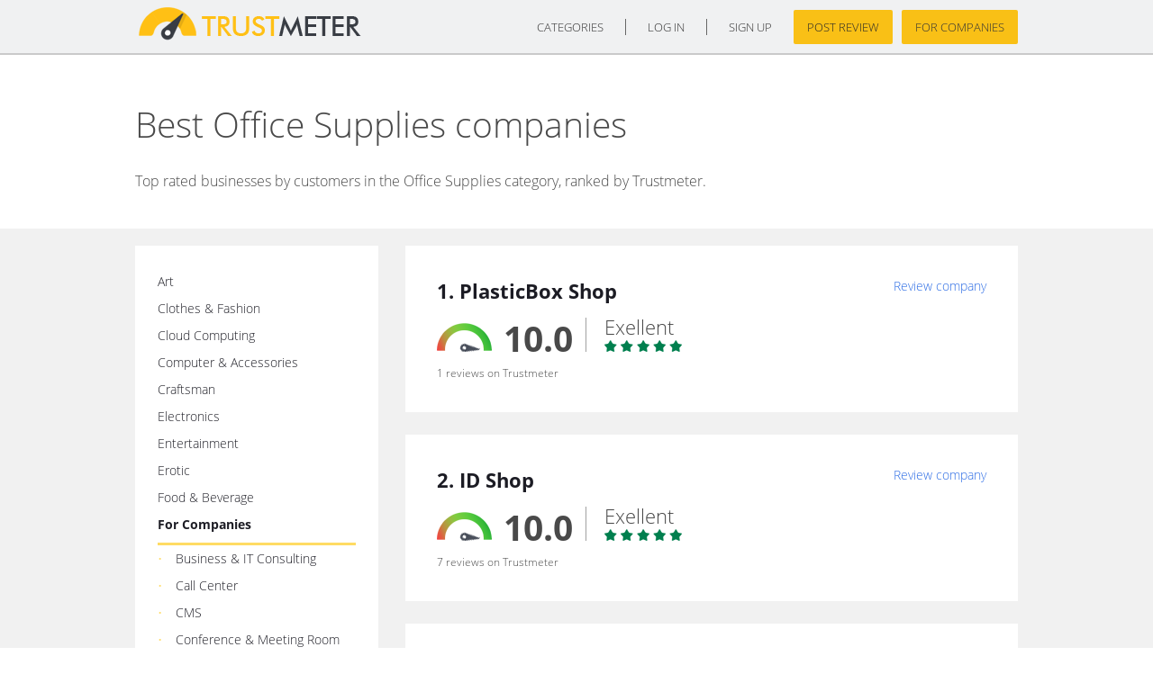

--- FILE ---
content_type: text/html; charset=utf-8
request_url: https://www.trustmeter.co/categories/office-supplies
body_size: 3849
content:
<html>
<head>

	<title>Top Rated Office Supplies Companies on TrustMeter</title>
	    	<meta name="description" content="Find the best Office Supplies companies on TrustMeter reviewed by real customers, ranked by their TrustMeter and number of reviews.">
	    	    	<link rel="canonical" href="https://www.trustmeter.co/categories/office-supplies">
	<meta charset="UTF-8">
	<meta http-equiv="content-type" content="text/html; charset=UTF-8">
	<meta name="viewport" content="width=640, initial-scale=0.5">
	<link rel="stylesheet" href="/css/jquery-ui.css">

	<link rel="icon" type="image/png" sizes="32x32" href="/images/icon/favicon-32x32.png">
	<link rel="icon" type="image/png" sizes="64x64" href="/images/icon/favicon-96x96.png">
	<link rel="icon" type="image/png" sizes="16x16" href="/images/icon/favicon-16x16.png">

	<script src="/js/jquery-1.12.3.min.js"></script>
	<script src="/js/jquery-ui.js"></script>
	<script src="/js/jquery.fancybox.min.js"></script>
	<script src="https://www.trustmeter.co/js/jquery.ui.touch-punch.min.js"></script>
	 
	<link rel="stylesheet" type="text/css" href="//fonts.googleapis.com/css?family=Open+Sans">
	<link rel="stylesheet" type="text/css" href="https://www.trustmeter.co/css/style.css?7">
	<link rel="stylesheet" type="text/css" href="https://www.trustmeter.co/css/responsive.css?7">
	<link rel="stylesheet" type="text/css" href="https://www.trustmeter.co/css/jquery.fancybox.min.css">
	<link rel="stylesheet" type="text/css" href="https://www.trustmeter.co/css/simple-grid.css">
	<link rel="stylesheet" type="text/css" href="/css/categories.css">	<script src="/js/homepage.js"></script>	<meta name="google-site-verification" content="qemQF7Oi-Zn-4zziFwStwV-ubPuwwR-ugD6vSCKLuJw" />

	
</head>
<body>


<div id="wrapper">
	<div id="header">
		<div id="headerim-" class="">
			<div id="header" class="pageheadertop">
				<div id="navigation"  class="hdtop">
					<nav>
						<div class="container">
							<a href="https://www.trustmeter.co/" id="logo"></a>
								<span id="mobile-menu">
									<a class="box-menu"></a>
								</span>
								<ul id="sitenav">
									<li><a href="https://www.trustmeter.co/categories">Categories</a></li>
																		<li><a href="https://www.trustmeter.co/login" rel="nofollow">Log in</a></li>
									<li><a href="https://www.trustmeter.co/signup" rel="nofollow">Sign up</a></li>
									

									
									<li class="navyb"><a href="https://www.trustmeter.co/post-review" rel="nofollow">Post review</a></li>
									<li><a href="https://www.trustmeter.co/business" rel="nofollow">For Companies</a></li>
																	</ul>
						</div>
					</nav>
				</div>
							</div>
		</div>
	</div>
	<div id="content" class="h100">
		<div class="container p25">
	
	<h1 class="f39">Best Office Supplies companies</h1>

	<h3>Top rated businesses by customers in the Office Supplies category, ranked by Trustmeter.</h3>

</div>

<div class="silverbg">
	<div class="container clearfix p45 pt0 mp0">
	<br>
	
		<div id="category-browse-left" class="whitebg dleft">
		
		<a href="https://www.trustmeter.co/categories" class="mshow">All Categories</a>
		
		<ul class="category-browse">

					<li class="mhide"><a href="https://www.trustmeter.co/categories/art" class="title">Art</a>
			
						
		</li>	
					<li class="mhide"><a href="https://www.trustmeter.co/categories/clothes-fashion" class="title">Clothes & Fashion</a>
			
						
		</li>	
					<li class="mhide"><a href="https://www.trustmeter.co/categories/cloud-computing" class="title">Cloud Computing</a>
			
						
		</li>	
					<li class="mhide"><a href="https://www.trustmeter.co/categories/computers-accessories" class="title">Computer & Accessories</a>
			
						
		</li>	
					<li class="mhide"><a href="https://www.trustmeter.co/categories/craftsman" class="title">Craftsman</a>
			
						
		</li>	
					<li class="mhide"><a href="https://www.trustmeter.co/categories/electronics" class="title">Electronics</a>
			
						
		</li>	
					<li class="mhide"><a href="https://www.trustmeter.co/categories/entertainment" class="title">Entertainment</a>
			
						
		</li>	
					<li class="mhide"><a href="https://www.trustmeter.co/categories/erotic" class="title">Erotic</a>
			
						
		</li>	
					<li class="mhide"><a href="https://www.trustmeter.co/categories/food-beverage" class="title">Food & Beverage</a>
			
						
		</li>	
					<li><a href="https://www.trustmeter.co/categories/companies" class="title bold">For Companies</a>
			
						<ul class="browse-category-sub">
						
			<li><a href="https://www.trustmeter.co/categories/business-it-consulting" class="title">Business & IT Consulting</a></li>
						
			<li><a href="https://www.trustmeter.co/categories/call-center" class="title">Call Center</a></li>
						
			<li><a href="https://www.trustmeter.co/categories/cms" class="title">CMS</a></li>
						
			<li><a href="https://www.trustmeter.co/categories/conference-meeting-room" class="title">Conference & Meeting Room</a></li>
						
			<li><a href="https://www.trustmeter.co/categories/crm" class="title">CRM</a></li>
						
			<li><a href="https://www.trustmeter.co/categories/e-commerce-solution" class="title">E-commerce Solution</a></li>
						
			<li><a href="https://www.trustmeter.co/categories/event-organizer" class="title">Event Organizer</a></li>
						
			<li><a href="https://www.trustmeter.co/categories/licence-documentation" class="title">Licence & Documentation</a></li>
						
			<li><a href="https://www.trustmeter.co/categories/manufacturing" class="title">Manufacturing</a></li>
						
			<li><a href="https://www.trustmeter.co/categories/office-furniture" class="title">Office Furniture</a></li>
						
			<li><a href="https://www.trustmeter.co/categories/office-supplies" class="title bold">Office Supplies</a></li>
						
			<li><a href="https://www.trustmeter.co/categories/packaging" class="title">Packaging</a></li>
						
			<li><a href="https://www.trustmeter.co/categories/print-signs" class="title">Print & Signs</a></li>
						
			<li><a href="https://www.trustmeter.co/categories/promotional-items" class="title">Promotional Items</a></li>
						
			<li><a href="https://www.trustmeter.co/categories/safety-workwear" class="title">Safety & Workwear</a></li>
						
			<li><a href="https://www.trustmeter.co/categories/science-laboratory" class="title">Science & Laboratory</a></li>
						
			<li><a href="https://www.trustmeter.co/categories/seo" class="title">SEO</a></li>
						
			<li><a href="https://www.trustmeter.co/categories/stationery" class="title">Stationery</a></li>
						
			<li><a href="https://www.trustmeter.co/categories/webdesign" class="title">Webdesign</a></li>
						
			<li><a href="https://www.trustmeter.co/categories/webhosting" class="title">Webhosting</a></li>
						</ul>
						
		</li>	
					<li class="mhide"><a href="https://www.trustmeter.co/categories/gambling" class="title">Gambling</a>
			
						
		</li>	
					<li class="mhide"><a href="https://www.trustmeter.co/categories/health-wellbeing" class="title">Health & Wellbeing</a>
			
						
		</li>	
					<li class="mhide"><a href="https://www.trustmeter.co/categories/home-garden" class="title">Home & Garden</a>
			
						
		</li>	
					<li class="mhide"><a href="https://www.trustmeter.co/categories/kids" class="title">Kids</a>
			
						
		</li>	
					<li class="mhide"><a href="https://www.trustmeter.co/categories/leisure" class="title">Leisure</a>
			
						
		</li>	
					<li class="mhide"><a href="https://www.trustmeter.co/categories/media-marketing" class="title">Media & Marketing</a>
			
						
		</li>	
					<li class="mhide"><a href="https://www.trustmeter.co/categories/money" class="title">Money</a>
			
						
		</li>	
					<li class="mhide"><a href="https://www.trustmeter.co/categories/phone-internet" class="title">Phone & Internet</a>
			
						
		</li>	
					<li class="mhide"><a href="https://www.trustmeter.co/categories/price-comparison-sites" class="title">Price Comparison Sites</a>
			
						
		</li>	
					<li class="mhide"><a href="https://www.trustmeter.co/categories/public-services" class="title">Public Services</a>
			
						
		</li>	
					<li class="mhide"><a href="https://www.trustmeter.co/categories/sport" class="title">Sport</a>
			
						
		</li>	
					<li class="mhide"><a href="https://www.trustmeter.co/categories/tobacco-products" class="title">Tobacco Products</a>
			
						
		</li>	
					<li class="mhide"><a href="https://www.trustmeter.co/categories/transportation" class="title">Transportation</a>
			
						
		</li>	
					<li class="mhide"><a href="https://www.trustmeter.co/categories/travel-vacation" class="title">Travel & Vacation</a>
			
						
		</li>	
				</ul>
		</div>
		
		<div id="browse-category-right" class="dright m100 ">
		
				
				
	<div class="company-search-preview">
		<div><a href="https://www.trustmeter.co/review/www.plasticboxshop.co.uk" class="f22 bold black">1. PlasticBox Shop</a><span class="floatright"><a href="https://www.trustmeter.co/evaluate/www.plasticboxshop.co.uk" rel="nofollow">Review company</a></span></div>


			<div class="inline" id="points">
				<img src="https://www.trustmeter.co/images/scale10.png">
				<span class="bold f50">10.0</span>
			</div>

			<div class="inline f22 left light" style="border-left: 1px solid #a1a1a1; padding-left: 20px; line-height: 20px;">
				Exellent<br>
				<img src="https://www.trustmeter.co/images/rating5.png" style="margin-top: 5px;">
			</div>

			<div id="reviewcount" class="f12">1 reviews on Trustmeter</div>


	</div>

				
				
	<div class="company-search-preview">
		<div><a href="https://www.trustmeter.co/review/www.idshop.com" class="f22 bold black">2. ID Shop</a><span class="floatright"><a href="https://www.trustmeter.co/evaluate/www.idshop.com" rel="nofollow">Review company</a></span></div>


			<div class="inline" id="points">
				<img src="https://www.trustmeter.co/images/scale10.png">
				<span class="bold f50">10.0</span>
			</div>

			<div class="inline f22 left light" style="border-left: 1px solid #a1a1a1; padding-left: 20px; line-height: 20px;">
				Exellent<br>
				<img src="https://www.trustmeter.co/images/rating5.png" style="margin-top: 5px;">
			</div>

			<div id="reviewcount" class="f12">7 reviews on Trustmeter</div>


	</div>

				
				
	<div class="company-search-preview">
		<div><a href="https://www.trustmeter.co/review/www.exoplismos.edu.gr" class="f22 bold black">3. Exoplismos.edu</a><span class="floatright"><a href="https://www.trustmeter.co/evaluate/www.exoplismos.edu.gr" rel="nofollow">Review company</a></span></div>


			<div class="inline" id="points">
				<img src="https://www.trustmeter.co/images/scale10.png">
				<span class="bold f50">10.0</span>
			</div>

			<div class="inline f22 left light" style="border-left: 1px solid #a1a1a1; padding-left: 20px; line-height: 20px;">
				Exellent<br>
				<img src="https://www.trustmeter.co/images/rating5.png" style="margin-top: 5px;">
			</div>

			<div id="reviewcount" class="f12">1 reviews on Trustmeter</div>


	</div>

				
				
	<div class="company-search-preview">
		<div><a href="https://www.trustmeter.co/review/www.epsonprintersupportpro.net" class="f22 bold black">4. Epson Printer Support Pro</a><span class="floatright"><a href="https://www.trustmeter.co/evaluate/www.epsonprintersupportpro.net" rel="nofollow">Review company</a></span></div>


			<div class="inline" id="points">
				<img src="https://www.trustmeter.co/images/scale9.png">
				<span class="bold f50">9.3</span>
			</div>

			<div class="inline f22 left light" style="border-left: 1px solid #a1a1a1; padding-left: 20px; line-height: 20px;">
				Exellent<br>
				<img src="https://www.trustmeter.co/images/rating5.png" style="margin-top: 5px;">
			</div>

			<div id="reviewcount" class="f12">3 reviews on Trustmeter</div>


	</div>

				
				
	<div class="company-search-preview">
		<div><a href="https://www.trustmeter.co/review/www.officereplacementparts.com" class="f22 bold black">5. Office Replacement Parts CO., LLC.</a><span class="floatright"><a href="https://www.trustmeter.co/evaluate/www.officereplacementparts.com" rel="nofollow">Review company</a></span></div>


			<div class="inline" id="points">
				<img src="https://www.trustmeter.co/images/scale8.png">
				<span class="bold f50">8.3</span>
			</div>

			<div class="inline f22 left light" style="border-left: 1px solid #a1a1a1; padding-left: 20px; line-height: 20px;">
				Very Good<br>
				<img src="https://www.trustmeter.co/images/rating4.png" style="margin-top: 5px;">
			</div>

			<div id="reviewcount" class="f12">8 reviews on Trustmeter</div>


	</div>

				
				
	<div class="company-search-preview">
		<div><a href="https://www.trustmeter.co/review/www.abbeystationery.com" class="f22 bold black">6. Abbey Stationery </a><span class="floatright"><a href="https://www.trustmeter.co/evaluate/www.abbeystationery.com" rel="nofollow">Review company</a></span></div>


			<div class="inline" id="points">
				<img src="https://www.trustmeter.co/images/scale8.png">
				<span class="bold f50">8.0</span>
			</div>

			<div class="inline f22 left light" style="border-left: 1px solid #a1a1a1; padding-left: 20px; line-height: 20px;">
				Very Good<br>
				<img src="https://www.trustmeter.co/images/rating4.png" style="margin-top: 5px;">
			</div>

			<div id="reviewcount" class="f12">1 reviews on Trustmeter</div>


	</div>

				
				
	<div class="company-search-preview">
		<div><a href="https://www.trustmeter.co/review/www.arkpresentation.com" class="f22 bold black">7. Ark Presentation & Supplies</a><span class="floatright"><a href="https://www.trustmeter.co/evaluate/www.arkpresentation.com" rel="nofollow">Review company</a></span></div>


			<div class="inline" id="points">
				<img src="https://www.trustmeter.co/images/scale8.png">
				<span class="bold f50">8.0</span>
			</div>

			<div class="inline f22 left light" style="border-left: 1px solid #a1a1a1; padding-left: 20px; line-height: 20px;">
				Very Good<br>
				<img src="https://www.trustmeter.co/images/rating4.png" style="margin-top: 5px;">
			</div>

			<div id="reviewcount" class="f12">1 reviews on Trustmeter</div>


	</div>

				
				
	<div class="company-search-preview">
		<div><a href="https://www.trustmeter.co/review/www.printersupportpro.net" class="f22 bold black">8. Printer Support</a><span class="floatright"><a href="https://www.trustmeter.co/evaluate/www.printersupportpro.net" rel="nofollow">Review company</a></span></div>


			<div class="inline" id="points">
				<img src="https://www.trustmeter.co/images/scale8.png">
				<span class="bold f50">8.0</span>
			</div>

			<div class="inline f22 left light" style="border-left: 1px solid #a1a1a1; padding-left: 20px; line-height: 20px;">
				Very Good<br>
				<img src="https://www.trustmeter.co/images/rating4.png" style="margin-top: 5px;">
			</div>

			<div id="reviewcount" class="f12">2 reviews on Trustmeter</div>


	</div>

				
				
	<div class="company-search-preview">
		<div><a href="https://www.trustmeter.co/review/www.brotherprintersupportpro.net" class="f22 bold black">9. Brother Printer Support Pro</a><span class="floatright"><a href="https://www.trustmeter.co/evaluate/www.brotherprintersupportpro.net" rel="nofollow">Review company</a></span></div>


			<div class="inline" id="points">
				<img src="https://www.trustmeter.co/images/scale8.png">
				<span class="bold f50">8.0</span>
			</div>

			<div class="inline f22 left light" style="border-left: 1px solid #a1a1a1; padding-left: 20px; line-height: 20px;">
				Very Good<br>
				<img src="https://www.trustmeter.co/images/rating4.png" style="margin-top: 5px;">
			</div>

			<div id="reviewcount" class="f12">5 reviews on Trustmeter</div>


	</div>

				
				
	<div class="company-search-preview">
		<div><a href="https://www.trustmeter.co/review/www.teacherssupply.com" class="f22 bold black">10. Teachers' School Supply </a><span class="floatright"><a href="https://www.trustmeter.co/evaluate/www.teacherssupply.com" rel="nofollow">Review company</a></span></div>


			<div class="inline" id="points">
				<img src="https://www.trustmeter.co/images/scale6.png">
				<span class="bold f50">6.0</span>
			</div>

			<div class="inline f22 left light" style="border-left: 1px solid #a1a1a1; padding-left: 20px; line-height: 20px;">
				Average<br>
				<img src="https://www.trustmeter.co/images/rating3.png" style="margin-top: 5px;">
			</div>

			<div id="reviewcount" class="f12">1 reviews on Trustmeter</div>


	</div>

				
				
	<div class="company-search-preview">
		<div><a href="https://www.trustmeter.co/review/www.pigeonmountaintrading.com" class="f22 bold black">11. Pigeon Mountain Trading</a><span class="floatright"><a href="https://www.trustmeter.co/evaluate/www.pigeonmountaintrading.com" rel="nofollow">Review company</a></span></div>


			<div class="inline" id="points">
				<img src="https://www.trustmeter.co/images/scale6.png">
				<span class="bold f50">6.0</span>
			</div>

			<div class="inline f22 left light" style="border-left: 1px solid #a1a1a1; padding-left: 20px; line-height: 20px;">
				Average<br>
				<img src="https://www.trustmeter.co/images/rating3.png" style="margin-top: 5px;">
			</div>

			<div id="reviewcount" class="f12">1 reviews on Trustmeter</div>


	</div>

				
				
	<div class="company-search-preview">
		<div><a href="https://www.trustmeter.co/review/www.officegroupus.com" class="f22 bold black">12. OfficeGroupUS</a><span class="floatright"><a href="https://www.trustmeter.co/evaluate/www.officegroupus.com" rel="nofollow">Review company</a></span></div>


			<div class="inline" id="points">
				<img src="https://www.trustmeter.co/images/scale6.png">
				<span class="bold f50">6.0</span>
			</div>

			<div class="inline f22 left light" style="border-left: 1px solid #a1a1a1; padding-left: 20px; line-height: 20px;">
				Average<br>
				<img src="https://www.trustmeter.co/images/rating3.png" style="margin-top: 5px;">
			</div>

			<div id="reviewcount" class="f12">1 reviews on Trustmeter</div>


	</div>

				
				
	<div class="company-search-preview">
		<div><a href="https://www.trustmeter.co/review/www.mobiledesk.com" class="f22 bold black">13. Mobile Desk</a><span class="floatright"><a href="https://www.trustmeter.co/evaluate/www.mobiledesk.com" rel="nofollow">Review company</a></span></div>


			<div class="inline" id="points">
				<img src="https://www.trustmeter.co/images/scale6.png">
				<span class="bold f50">6.0</span>
			</div>

			<div class="inline f22 left light" style="border-left: 1px solid #a1a1a1; padding-left: 20px; line-height: 20px;">
				Average<br>
				<img src="https://www.trustmeter.co/images/rating3.png" style="margin-top: 5px;">
			</div>

			<div id="reviewcount" class="f12">1 reviews on Trustmeter</div>


	</div>

				
				
	<div class="company-search-preview">
		<div><a href="https://www.trustmeter.co/review/www.coloradopen.com" class="f22 bold black">14. Colorado Pen </a><span class="floatright"><a href="https://www.trustmeter.co/evaluate/www.coloradopen.com" rel="nofollow">Review company</a></span></div>


			<div class="inline" id="points">
				<img src="https://www.trustmeter.co/images/scale5.png">
				<span class="bold f50">5.3</span>
			</div>

			<div class="inline f22 left light" style="border-left: 1px solid #a1a1a1; padding-left: 20px; line-height: 20px;">
				Average<br>
				<img src="https://www.trustmeter.co/images/rating3.png" style="margin-top: 5px;">
			</div>

			<div id="reviewcount" class="f12">3 reviews on Trustmeter</div>


	</div>

				
				
	<div class="company-search-preview">
		<div><a href="https://www.trustmeter.co/review/www.nametagcountry.com" class="f22 bold black">15. Name Tag Country</a><span class="floatright"><a href="https://www.trustmeter.co/evaluate/www.nametagcountry.com" rel="nofollow">Review company</a></span></div>


			<div class="inline" id="points">
				<img src="https://www.trustmeter.co/images/scale5.png">
				<span class="bold f50">4.7</span>
			</div>

			<div class="inline f22 left light" style="border-left: 1px solid #a1a1a1; padding-left: 20px; line-height: 20px;">
				Poor<br>
				<img src="https://www.trustmeter.co/images/rating2.png" style="margin-top: 5px;">
			</div>

			<div id="reviewcount" class="f12">3 reviews on Trustmeter</div>


	</div>

				
				
	<div class="company-search-preview">
		<div><a href="https://www.trustmeter.co/review/www.best4systems.co.uk" class="f22 bold black">16. Best 4 Systems</a><span class="floatright"><a href="https://www.trustmeter.co/evaluate/www.best4systems.co.uk" rel="nofollow">Review company</a></span></div>


			<div class="inline" id="points">
				<img src="https://www.trustmeter.co/images/scale4.png">
				<span class="bold f50">4.0</span>
			</div>

			<div class="inline f22 left light" style="border-left: 1px solid #a1a1a1; padding-left: 20px; line-height: 20px;">
				Poor<br>
				<img src="https://www.trustmeter.co/images/rating2.png" style="margin-top: 5px;">
			</div>

			<div id="reviewcount" class="f12">1 reviews on Trustmeter</div>


	</div>

				
				
	<div class="company-search-preview">
		<div><a href="https://www.trustmeter.co/review/www.quikshiptoner.com" class="f22 bold black">17. QuikShip Toner </a><span class="floatright"><a href="https://www.trustmeter.co/evaluate/www.quikshiptoner.com" rel="nofollow">Review company</a></span></div>


			<div class="inline" id="points">
				<img src="https://www.trustmeter.co/images/scale2.png">
				<span class="bold f50">2.0</span>
			</div>

			<div class="inline f22 left light" style="border-left: 1px solid #a1a1a1; padding-left: 20px; line-height: 20px;">
				Terrible<br>
				<img src="https://www.trustmeter.co/images/rating1.png" style="margin-top: 5px;">
			</div>

			<div id="reviewcount" class="f12">1 reviews on Trustmeter</div>


	</div>

				
				
	<div class="company-search-preview">
		<div><a href="https://www.trustmeter.co/review/www.sundanceoffice.com" class="f22 bold black">18. Sundance Office</a><span class="floatright"><a href="https://www.trustmeter.co/evaluate/www.sundanceoffice.com" rel="nofollow">Review company</a></span></div>


			<div class="inline" id="points">
				<img src="https://www.trustmeter.co/images/scale2.png">
				<span class="bold f50">2.0</span>
			</div>

			<div class="inline f22 left light" style="border-left: 1px solid #a1a1a1; padding-left: 20px; line-height: 20px;">
				Terrible<br>
				<img src="https://www.trustmeter.co/images/rating1.png" style="margin-top: 5px;">
			</div>

			<div id="reviewcount" class="f12">1 reviews on Trustmeter</div>


	</div>

					
			<div class="p25"><div class="paging">
<span class="mhide">

<a href="/categories/office-supplies" class="active">1</a>

</span>
</div></div>
		</div>
		
	
	</div>
</div>




	</div>
	<div id="footer">
	<div class="container center umenu">

		<ul class="clearfix">
			<li class="top">
			<label>About</label>
				<ul>
					<li><a href="https://www.trustmeter.co/about" rel="nofollow">About</a></li>
					<li><a href="https://www.trustmeter.co/contact" rel="nofollow">Contact</a></li>
					<li><a href="https://www.trustmeter.co/blog" rel="nofollow">Blog</a></li>
				</ul>
			</li>
			<li class="top">
			<label>Community</label>
				<ul>
				<li><a href="https://www.trustmeter.co/trust" rel="nofollow">Trust in reviews</a></li>
				
					<li><a href="https://www.trustmeter.co/login" rel="nofollow">Log in</a></li>
					<li><a href="https://www.trustmeter.co/signup" rel="nofollow">Sign up</a></li>					<li><a href="https://www.trustmeter.co/terms" rel="nofollow">Terms & Conditions</a></li>
				</ul></li>
			<li class="top">
			<label>Businesses</label>
				<ul>
					<li><a href="https://www.trustmeter.co/business" rel="nofollow">Trustmeter Business</a></li>
					<li><a href="https://www.trustmeter.co/business-tour" rel="nofollow">Products</a></li>
					<li><a href="https://www.trustmeter.co/plans-pricing" rel="nofollow">Plans & Pricing</a></li>
					<li><a href="https://www.trustmeter.co/business-login" rel="nofollow">B2B Login</a></li>
									</ul></li>
		</ul>

		<div id="social">
			<a href="https://www.facebook.com/trustmeterco/" rel="nofollow" target="_blank" id="icon-facebook"><img src="https://www.trustmeter.co/images/facebook-icon.png"></a>
			<a href="https://twitter.com/trustmeter_co" rel="nofollow" target="_blank" id="icon-twitter"><img src="https://www.trustmeter.co/images/twitter-icon.png"></a>
			<a href="https://www.instagram.com/trustmeter.co/" rel="nofollow" target="_blank" id="icon-instagram"><img src="https://www.trustmeter.co/images/icon-instagram-white.png"></a>
		</div>
	</div>

</div>

</div>
	<script src="https://www.trustmeter.co/js/f.js"></script>
	
<script src="//static.getclicky.com/js" type="text/javascript"></script>
<script type="text/javascript">try{ clicky.init(101036380); }catch(e){}</script>
<noscript><p><img alt="Clicky" width="1" height="1" src="//in.getclicky.com/101036380ns.gif" /></p></noscript>
<!-- Global site tag (gtag.js) - Google Analytics -->
<script async src="https://www.googletagmanager.com/gtag/js?id=UA-135925164-1"></script>
<script>
  window.dataLayer = window.dataLayer || [];
  function gtag(){ dataLayer.push(arguments);}
  gtag('js', new Date());

  gtag('config', 'UA-135925164-1');
</script>
<script>(function(){function c(){var b=a.contentDocument||a.contentWindow.document;if(b){var d=b.createElement('script');d.innerHTML="window.__CF$cv$params={r:'9c16335caa708043',t:'MTc2ODk5MjEwMQ=='};var a=document.createElement('script');a.src='/cdn-cgi/challenge-platform/scripts/jsd/main.js';document.getElementsByTagName('head')[0].appendChild(a);";b.getElementsByTagName('head')[0].appendChild(d)}}if(document.body){var a=document.createElement('iframe');a.height=1;a.width=1;a.style.position='absolute';a.style.top=0;a.style.left=0;a.style.border='none';a.style.visibility='hidden';document.body.appendChild(a);if('loading'!==document.readyState)c();else if(window.addEventListener)document.addEventListener('DOMContentLoaded',c);else{var e=document.onreadystatechange||function(){};document.onreadystatechange=function(b){e(b);'loading'!==document.readyState&&(document.onreadystatechange=e,c())}}}})();</script><script defer src="https://static.cloudflareinsights.com/beacon.min.js/vcd15cbe7772f49c399c6a5babf22c1241717689176015" integrity="sha512-ZpsOmlRQV6y907TI0dKBHq9Md29nnaEIPlkf84rnaERnq6zvWvPUqr2ft8M1aS28oN72PdrCzSjY4U6VaAw1EQ==" data-cf-beacon='{"version":"2024.11.0","token":"d2d45bc578444fd1b6f0d45b8228796d","r":1,"server_timing":{"name":{"cfCacheStatus":true,"cfEdge":true,"cfExtPri":true,"cfL4":true,"cfOrigin":true,"cfSpeedBrain":true},"location_startswith":null}}' crossorigin="anonymous"></script>
</body>
</html>


--- FILE ---
content_type: text/css
request_url: https://www.trustmeter.co/css/style.css?7
body_size: 4668
content:
@font-face {
  font-family: "OpenSans";
  src: url(/css/OpenSans-Regular.ttf) format("truetype");
}
@font-face {
  font-family: "OpenSansLight";
  src: url(/css/OpenSans-Light.ttf) format("truetype");
}
@font-face {
  font-family: "OpenSansBold";
  src: url(/css/OpenSans-Bold.ttf) format("truetype");
}
@font-face {
  font-family: "OpenSansExtraBold";
  src: url(/css/OpenSans-ExtraBold.ttf) format("truetype");
}

body, div, p, td, span, input, textarea, a, h1, h2, h3{
	font-family: 'OpenSansLight';
	color: #494949;
}
body, div, p, td, span, a{
	font-size: 14px;
}

h1,h2,h3,h4,h5{
font-weight: normal;
}

html,
body {
	margin:0;
	padding:0;
	height:100%;
}

a, .bluelink{
color: #296AE4;
text-decoration: none;
}

.dark{
color: #494949;
}

#wrapper {
	min-height:100%;
	position:relative;
	float: left;
	width: 100%;
  	transition: margin 0.3s ease;
}
#header {
}



.container{
	margin: 0 auto;
	width: 980px;
}


#navigation{
	position: fixed;
	left: 0;
	top: 0;
	width: 100%;
	margin-top: 6px;
	z-index: 100;
  	transition: margin 0.3s ease;
	/*padding: 25px;*/
  	padding: 15px 0;
}

ul{
list-style-type: none;
}

#navigation ul{
	margin: 12px 0 0 0;
	padding: 0;
	float: right;
	margin-right: 40px;
}

#navigation ul li{
	float: left;

}
#navigation ul li a{
	color: #E5D9D8;
	text-decoration: none;
	font-size: 13px;
	padding: 0 24px;
	text-transform: uppercase;
	border-left: 1px solid #DBD9D7;

}

#navigation ul li:first-child a{
border: 0;
}

.navyb a{
border: 0 !important;
background: #F9C016;
padding: 15px !important;
color: #282828 !important;
border-radius: 2px;
margin-right: 10px;
}

#navigation ul li:last-child a{
border: 0;
background: #F9C016;
padding: 15px;
color: #282828;
border-radius: 2px;
}

#navigation ul li a:hover, #navigation ul li a.active{
color: #fff;
}
#navigation ul li:last-child a:hover{
color: #000;
}

.headerim{
background-color: #f1f1f1;
background-position: center top;
background-repeat: no-repeat;
}

#headerim-homepage{
background-image: url(/images/headerhp.jpg);
}


#headerim-trust{
background-image: url(/images/header-trust.jpg);
}



.bigtext{
font-size: 48px;
}

.f50{
font-size: 39px;
}

.f39{
font-size: 39px;
}

.f33{
font-size: 33px;
}

.f25{
font-size: 25px;
}

.f28{
font-size: 28px;
}

.f23{
font-size: 23px;
}

.f22{
font-size: 22px;
}

.f18{
font-size: 18px;
line-height: 26px;
}
.f16, .label{
font-size: 16px;
line-height: 24px;
}

.f15{
font-size: 15px;
line-height: 23px;
}

.f14{
font-size: 14px;
}

.f13{
font-size: 13px;
}

.f12{
font-size: 12px;
}

.m0{
margin: 0 !important;
}

.m10{
margin: 10px 0;
}

.m30{
margin: 30px 0;
}

.white, .white div{
color: #FEFEFE;
}

.center{
text-align: center;
}


form input[type=submit], a.btn, input[type=button].btn, button{
-webkit-appearance: none;
font-family: 'OpenSansLight';
background-color: #F9C016;
color: #282828;
border: 0;
height: 58px;
border-radius: 3px;
font-size: 18px;
padding: 0 20px;
text-transform: uppercase;
font-size: 12px;
cursor: pointer; cursor: hand;
}


a.btn{
display: inline-block;
padding: 15px 20px;
height: auto;
}

.btnround{
display: block;
border-radius: 70px;
height: 70px;
width: 70px;
padding: 0;
background-color: #343434;
background-position: center center;
background-repeat: no-repeat;
}

#header-search .label{
margin: 10px 0 24px;
}
#header-search{
padding-top: 180px;
}

#header-search form input[type=submit]{
background: #F9C016;
color: #282828;
border: 0;
height: 68px;
position: absolute;
width: 135px;
margin-left: -132px;
border-radius: 0 5px 5px 0;
}

#header-search form input[type=text]{
background: #fff;
height: 68px;
width: 80%;
border: 0;
border-radius: 5px 0 0 5px;
padding-left: 25px;
}


#mobile-menu{
float: right;
margin-right: 10px;
margin-top: 10px;
display: none;
}
.box-menu {
  position: relative;
  display: block;
  height: 28px;
  width: 52px;
  background: url(/images/mobile-menu.png) no-repeat;
  background-size: 60%;
}



.btnblack{
background-color: #343434 !important;
color: #fff !important;
}
.ptop255{
padding-top: 255px;
padding-bottom: 155px;
}

.hdbox{
background: #fff;
padding: 30px 80px;
display: block;
max-width: 460px;
margin: 0 auto;
}

.hdbox h1{
display: inline;
margin: 0;
font-size: 28px;
color: #212121;
font-weight: normal;

}

#facebook-login-btn{
background-color: #3B5998;
background-image: url(/images/facebook-btn.png);
background-position: 25% center;
display: block;
padding: 18px;
border-radius: 4px;
background-repeat: no-repeat;
color: #fff;
font-size: 18px;
text-decoration: none;
margin: 20px 0 30px 0;
}

#google-login-btn{
background-color: #df4a32;
display: block;
padding: 18px;
border-radius: 4px;
background-repeat: no-repeat;
color: #fff;
font-size: 18px;
text-decoration: none;
margin: 20px 0 30px 0;
}

.orline{
/*border-top: 1px solid #494949;*/
margin: 30px;
height: 30px;
position: relative;
}

.orline:before{
content: '';
border-top: 1px solid #494949;
position: absolute;
width: 40%;
margin-left: -45%;
margin-top: 12px;
}


.orline span:after{
content: '';
border-top: 1px solid #494949;
position: absolute;
width: 40%;
margin-left: 20px;
margin-top: 12px;
}

input[type=text], input[type=password], input[type=date], textarea{
padding: 20px 20px;
border: 1px solid #AEAEAE;
border-radius: 3px;
font-size: 15px;
margin-bottom: 18px;
color: #171717;
}

select {
   border: 1px solid #AEAEAE;
   color: #171717;
   background: #fff;
   padding: 20px 35px 20px 20px;
   font-size: 16px;
   border: 1px solid #ccc;
   -webkit-appearance: none;
   -moz-appearance: none;
   appearance: none;
   background: #fff url(/images/select.png) 95% center no-repeat;
   margin-bottom: 18px;
}
/*target Internet Explorer 9 and Internet Explorer 10:*/
@media screen and (min-width:0\0) {
    select {
        background:none;
        padding: 5px;
    }
}


/* Base for label styling */
[type="checkbox"]:not(:checked),
[type="checkbox"]:checked {
  position: absolute;
  left: -9999px;
}
[type="checkbox"]:not(:checked) + label,
[type="checkbox"]:checked + label {
  position: relative;
  padding-left: 35px;
  cursor: pointer;
}

/* checkbox aspect */
[type="checkbox"]:not(:checked) + label:before,
[type="checkbox"]:checked + label:before {
  content: '';
  position: absolute;
  left:0; top: 2px;
  width: 20px; height: 20px;
  border: 1px solid #aaa;
  background: #fff;
  border-radius: 3px;
}
/* checked mark aspect */
[type="checkbox"]:not(:checked) + label:after,
[type="checkbox"]:checked + label:after {
  content: '✔';
  position: absolute;
  top: 3px; left: 4px;
  font-size: 18px;
  line-height: 0.8;
  color: #09ad7e;
  transition: all .2s;
}
/* checked mark aspect changes */
[type="checkbox"]:not(:checked) + label:after {
  opacity: 0;
  transform: scale(0);
}
[type="checkbox"]:checked + label:after {
  opacity: 1;
  transform: scale(1);
}
/* disabled checkbox */
[type="checkbox"]:disabled:not(:checked) + label:before,
[type="checkbox"]:disabled:checked + label:before {
  box-shadow: none;
  border-color: #bbb;
  background-color: #ddd;
}
[type="checkbox"]:disabled:checked + label:after {
  color: #999;
}
[type="checkbox"]:disabled + label {
  color: #aaa;
}
/* accessibility */
[type="checkbox"]:checked:focus + label:before,
[type="checkbox"]:not(:checked):focus + label:before {
  border: 1px dotted blue;
}

/* hover style just for information */
label:hover:before {
  border: 1px solid #4778d9!important;
}


.left{
text-align: left;
}

#erro, .red{
color: #F7895A;
}

#error{
color: #F7895A;
}


.error{
background: #F7895A;
color: #ffffff;
padding: 15px;
font-size: 20px;
color: #fff;
}


#footer{
background-color: #32353d;
background-image: url(/images/footerbg.png);
padding: 60px 0;
}

#logo{
padding-left: 257px;
padding-top: 10px;
padding-bottom: 30px;
background: url(/images/logo_invert.png) no-repeat;
}

#navigation.hdtop{
background: #F0F1F2;
/*background: #31353c;*/

margin-top: 0;
border-bottom: 2px solid #CACACA;


  -webkit-transition: background .3s ease-out;
  -moz-transition: background .3s ease-out;
  -o-transition: background .3s ease-out;
  transition: background .3s ease-out;


}

.hbg{
background: #F0F1F2;
}

.hdtop #logo{
background: url(/images/logo_black.png) no-repeat;
}

#navigation.hdtop ul li a{
color: #353535;
border-color: #676767;
}
#navigation.hdtop ul li:last-child a, #navigation.hdtop .navyb a{
padding: 10px 15px !important;
}

#navigation.hdtop ul{
margin: 5px 0;
}

#headerim-{
height: 0;
margin-top: 60px;
}

.whitebg{
background: #fff;
clear: both;
}

.silverbg{
background: #F1F1F1;
clear: both;
}

#content{

}

.clearfix:after {
     visibility: hidden;
     display: block;
     font-size: 0;
     content: " ";
     clear: both;
     height: 0;
     }
.clearfix { display: inline-block; }
/* start commented backslash hack \*/
* html .clearfix { height: 1%; }
.clearfix { display: block; }

#footer ul {
padding: 0;
}

#footer ul li label{
color: #FACC01;
font-size: 23px;
}
#footer ul li.top label{
margin-bottom: 22px;

display: block;
}
#footer ul li.top{
float: left;
width: 33%;
border-right: 1px solid #63676D;
}

#footer ul li:last-child{
border: 0;
}

#footer ul li ul li{
text-align: center;
display: block;
float: none;
width: 100%;
}

#footer ul li ul li a{
color: #fff;
font-size: 14px;
line-height: 22px;
}

#social img{
margin: 15px;
height: 24px;
}

#headerim, #header .headerim{
min-height: calc(100% - 375px);
}

#content.h100{
min-height: calc(100% - 210px);
}


.headerim{
background-size: auto 100%;
}

form{
margin: 0;
}


#headerim-login, #headerim-activation-sent{
background-image: url(/images/header-login.jpg);
height: auto;
background-size: auto;
}

#headerim-activation-sent{
background-size: 100%;
}

#headerim-homepage{
height: 530px;
}
.p25{
padding: 25px 0;
}

.p45{
padding: 45px 0;
}

.p35{
padding: 35px 0;
}

.p18{
padding: 18px 0;
}

.pt0{
padding-top: 0;
}


.b{
font-weight: bold;
}

.floatleft{
float: left;
}

.floatright{
float: right;
}

.inline{
display: inline-block;
}

#company-datails-rating{
margin-top: -20px;
}

#company-datails-photo{
float: left;
margin-top: -50px;
margin-left: 30%;
}

#company-datails-photo img{
width: 150px;
}

#company-datails-name, #company-datails-rating, #company-datails-norating{
text-align: left;
margin-left: 50%;
}


#headerim-categories{
background-image: url(/images/header-categories.jpg);
height: 450px;
}

.category{
margin-left: 1%;
width: 32%;
height: 130px;
margin-top: 55px;
float: left;
}
.category div, .category a.title{
padding-left: 78px;
}
.category div a{
display: block;
line-height: 25px;
padding-right: 50px;
}

.category div a span{
float: right;
}

.category a.title{
display: block;
height: 45px;
background-repeat: no-repeat;
font-size: 18px;
font-weight: bolder;
color: #1D1D25;
}

.cg17{ background-image: url(/pub/c17.png); }
.cg18{ background-image: url(/pub/c18.png); }
.cg19{ background-image: url(/pub/c19.png); }
.cg20{ background-image: url(/pub/c20.png); }
.cg21{ background-image: url(/pub/c21.png); }
.cg22{ background-image: url(/pub/c22.png); }
.cg23{ background-image: url(/pub/c23.png); }
.cg24{ background-image: url(/pub/c24.png); }
.cg25{ background-image: url(/pub/c25.png); }
.cg26{ background-image: url(/pub/c26.png); }
.cg27{ background-image: url(/pub/c27.png); }
.cg28{ background-image: url(/pub/c28.png); }
.cg29{ background-image: url(/pub/c29.png); }
.cg30{ background-image: url(/pub/c30.png); }
.cg31{ background-image: url(/pub/c31.png); }
.cg32{ background-image: url(/pub/c32.png); }
.cg33{ background-image: url(/pub/c33.png); }
.cg34{ background-image: url(/pub/c34.png); }
.cg35{ background-image: url(/pub/c35.png); }
.cg36{ background-image: url(/pub/c36.png); }
.cg37{ background-image: url(/pub/c37.png); }
.cg38{ background-image: url(/pub/c38.png); }
.cg39{ background-image: url(/pub/c39.png); }
.cg40{ background-image: url(/pub/c40.png); }


.btnim{
background-repeat: no-repeat;
background-position: 18px center;
padding-left: 45px !important;
}

.btnreview{
background-image: url(/images/btn-review.png);
}

.btnfilter{
background-image: url(/images/btn-filter.png);
}

.btnfilterbig{
background-image: url(/images/icon-filters-big.png);
background-size: 40px auto;
}

.btnowner{
background-image: url(/images/btn-owner.png);
background-position: 25px center;
text-align: center;
padding-left: 0;
padding-right: 0;
width: 220px;
}

.light{
font-family: "OpenSansLight";
}
.bold{
font-family: "OpenSansBold";
}
.bolder{
font-family: "OpenSansExtraBold";
}

#points{
font-size: 50px;
margin-right: 10px;
}

#stars-label{
display: inline-block;
}
#stars-label img{
display: block;
}

.hmiddle{
display: table-cell;
vertical-align: middle;
}
.middle{
vertical-align: middle;
}

.tb{
display: table;
}


.tbrow{
display: table-row;
line-height: 20px;
}

.tbcell{
display: table-cell;
padding: 5px;
}

#company-ratings{
float: right;
margin-top: 25px;
}

#company-ratings div{
font-size: 12px;
}

.percentmeter{
background: #F1F1F1;
border-radius: 10px;
width: 100px;
height: 10px;
margin-left: 20px;
margin-right: 20px;
}

.percentmeter span{
display: inline-block;
height: 10px;
border-radius: 10px;
background: #F9C016;
width: 0%;
animation-duration: 1s;
}



#column-left{
width: 660px;
max-width: 660px;
float: left;
min-height: 200px;
}

#column-right{
position: relative;
width: 285px;
float: right;
min-height: 200px;
}

.review-preview{
max-width: 660px;
margin: 0 auto;
}

.review-preview .review-data{
width: 400px;
}
.review-preview .profile{
width: 190px;
}

.review-preview{
clear: both;
background: #fff;
margin-bottom: 35px;
width: 100%;
}

.review-preview .containerp30{

padding: 30px;
}

.userphoto.rounded img{
border-radius: 64px;

}
.userphoto img{
width: 64px;
}

.recent-reviews a:first-child{
display: block;
}

.recent-reviews .photo img{
width: 82px;
border-radius: 82px;
    position: absolute;
    margin-left: -45px;
    margin-top: -105px;
}

.review-preview .profile-name{
margin: 20px 0 10px 0;
font-size: 14px;
}

.review-preview .profile-reviews{
font-size: 12px;
margin-bottom: 10px;
}


.review-preview .title{
font-size: 22px;
margin-bottom: 10px;
}

.review-preview .rating{
margin-bottom: 10px;
}
.review-preview .verified-order{
margin: 15px 0;
font-size: 12px;
background: url(/images/icon-verified-order.png) no-repeat;
padding-left: 26px;
display: inline-block;
}

.review-preview .review{
font-size: 14px;
line-height: 25px;
margin: 20px 0;
}

.review-preview .review-time img{
margin-right: 20px;
}

.review-preview .review-time{
color: #C0C0C0;
font-size: 12px;
float: right;
margin: 10px 10px 0 0;
}

.icons{
display: block;
list-style-type: none;
margin: 15px 0;
padding: 0;
}

.icons li{
display: inline-block;
margin-right: 25px;
}

.icons a{
display: block;
width: 30px;
height: 30px;
background-repeat: no-repeat;
backgropund-position: center center;
}

.icon-flag, .icon-flag-off{
background-image: url(/images/icon-flag-n.png);
}
.icon-flag:hover, .icon-flag-on{
background-image: url(/images/icon-flag-n-on.png);
}

.icon-heart, .icon-heart-off{
background-image: url(/images/icon-heart-n.png);
}
.icon-heart:hover, .icon-heart-on{
background-image: url(/images/icon-heart-n-on.png);
}

.icon-facebook{
background-image: url(/images/icon-facebook-n.png);
}
.icon-facebook:hover{
background-image: url(/images/icon-facebook-n-on.png);
}

.icon-googleplus{
background-image: url(/images/icon-googleplus-n.png);
}
.icon-googleplus:hover{
background-image: url(/images/icon-googleplus-n-on.png);
}

.icon-twitter{
background-image: url(/images/icon-twitter-n.png);
}
.icon-twitter:hover{
background-image: url(/images/icon-twitter-n-on.png);
}

.review-reply{
/*border-top: 1px solid #C9C9C9;*/
margin: 30px;
/*padding: 30px 0;*/
}

.whitebox{
background: #ffffff;
padding: 30px;
margin-bottom: 25px;
}

.graybox{
background: #f1f1f1;
padding: 10px 30px 30px 30px;
margin-bottom: 25px;
border-radius: 5px;
}

.graybox img{
margin-right: 10px;
}
.yellowbox{
background: #FBDA52;
padding: 30px;
margin-bottom: 25px;
}


.yellowbg{
background: #FBDA52;
}

.silver{
color: #BBBBBB;
}

.icon-check{
padding-left: 25px;
background: url(/images/icon-check.png) 0 3px no-repeat;
}

.icon-mail{
padding-left: 25px;
background: url(/images/icon-mail-on.png) 0 4px no-repeat;
}
.icon-phone{
padding-left: 25px;
background: url(/images/icon-call-on.png) 0 4px no-repeat;
}
.icon-pointer{
padding-left: 25px;
background: url(/images/icon-pointer-on.png) 0 2px no-repeat;
}

#company-profile-on{
border-bottom: 10px solid #F9C017;
}

.pt35{
padding-top: 35px;
}

.hidden{
display: none;
}

.btn.btnborder, .btn.btnborder-d, .btn.dbtnborder{
border-radius: 4px;
background: none;
font-size: 15px;
padding: 10px 30px;
margin: 0 12px;
border: 2px solid #909B9F;
color: #1D1D25;
}

.btn.btnborder.on, .btn.btnborder-d.on, .btn.dbtnborder.on{
border: 2px solid #4C8DE3;
color: #4C8DE3;
}

.up{
text-transform: uppercase;
}

.recent-reviews{
padding: 25px 0;
text-align: center;
width: 466px;
height: 300px;
margin: 40px 12px 40px 12px;
float: left;

}

.recent-reviews .title{
height: 40px;
line-height: 30px;
vertical-align: middle;
margin: 12px 0;
}

.recent-reviews .rating-company img{
width: 50px;
margin-left: 10px;
}

.recent-reviews .rating-company{
padding-top: 10px;
margin: 0 25px;
line-height: 40px;
}
.recent-review1 .rating-company, .recent-review2 .rating-company{
border-top: 1px solid #B5B5B5;
}
.recent-review3 .rating-company, .recent-review4 .rating-company{
border-top: 1px solid #C9C9C9;
}
.recent-review5 .rating-company{
border-top: 1px solid #C7AC41;
}

.recent-review1, .recent-review2{
background: #E6E6E6;
}
.recent-review3, .recent-review4{
background: #FFFFFF;
}
.recent-review5{
background: #FBD952;
}

#homepage-yellow-info{
margin-top: 70px;
width: 426px;
padding: 0;
margin-left: 35px;
max-height: 70%;
}

#homepage-yellow-info li p{
color: #9C8B4A;
}
#homepage-yellow-info li{
max-height: 70%;
padding-left: 95px;
margin-bottom: 40px;
background-repeat: no-repeat;
}

#homepage-yellow-info li.item1{
background-image: url(/images/i1.png);
}
#homepage-yellow-info li.item2{
background-image: url(/images/i2.png);
}
#homepage-yellow-info li.item3{
background-image: url(/images/i3.png);
}

#homepage-feedback{
color: #F9B402;
font-size: 39px;
width: 550px;
padding-top: 160px;
}

.bigyellow{
color: #F9B402;
font-size: 26px;
}

.btn.btnsmall{
padding: 5px;
height: auto;
}

.btn.btnbig{
padding: 25px 50px;
font-size: 18px;
height: auto;
}
.btn.btnwide{
text-transform: none;
padding: 15px 70px;
font-size: 18px;
}

.uc{
text-transform: none !important;
}

#homepage-quotes{
background: url(/images/homepage-quotes.png) no-repeat;
}

#homepage-ceo{
background: url(/images/homepage-ceo.jpg) bottom right no-repeat; height: 570px;
}

.w420{
width: 420px;
}

.pt40{ padding-top: 40px; }
.pt60{ padding-top: 60px; }
.pt80{ padding-top: 80px; }
.pt100{ padding-top: 100px; }
.pt120{ padding-top: 120px; }

.review-about{ margin-bottom: 15px; }

.recent-reviews .review-about,
.recent-reviews .review-about span{
font-size: 20px;
}


.ulmenu{
	clear: both;
	margin: 20px 0;
	border-bottom: 1px solid #63676D;
}

.ulmenu section{
	display: none;
}
.ulmenu.inactive section{
	display: none !important;
}

.ulmenu label{
	font-size: 20px;
	font-weight: bold;
	padding: 20px 0;
	display: block;
	background: url(/images/footer-plus.png) center right no-repeat;
	background-size: 32px auto;
	margin: 0;
	}


.ulmenu.active label{
	background-image: url(/images/footer-minus.png);
}

.ulmenu.active section{
	display: inline;
}

.form100 input[type=text],.form100 input[type=password], .form100 textarea, .w100, .form100 select{
width: 100%;
}

.w50{
width: 50%;
}

.clear{
clear: both;
}

.company-search-preview{
background: #ffffff;
padding: 35px;
margin-bottom: 25px;
}

.black{
color: #1c1c24;
}

.paging a{
padding: 20 25px;
color: #1c1c24;
}

.paging a.active{
background: #ffbf39;
}

.ip0 input, .ip0 textarea, .ip0 select{
margin: 0;
padding: 10px;
}


#headerim-.blankheader #navigation.hdtop{
border-color: #F0F1F2;
}
#headerim-.blankheader{
background: #F0F1F2;
height: auto;
}

.f12{
font-size: 12px;
}

.small{
	font-size: 11px;
	}

	.rrate{
	display: inline-block;
	width: 38px;
	height: 38px;
	border-radius: 5px;
	background: #c0c0c0 url(/images/rating-star.png) center center no-repeat;
	}

	.rrate1{
	background-color: #ff6f78;
	}
	.rrate2{
	background-color: #ffb671;
	}
	.rrate3{
	background-color: #ffd659;
	}
	.rrate4{
	background-color: #a6da89;
	}
	.rrate5{
	background-color: #53ab8e;
	}
.gray{
color: #aeaeae;
}

.col1-2{
width: 50%;
float: left;
}

.right{
text-align: right;
}

.longcompanyname{
    display: inline-block;
    max-width: 230px;
    line-height: 20px;
    word-wrap: break-word;
}

#homepage-categories div{
height: 50px;
margin-top: 40px;
}

p, h1 b{
    word-wrap: break-word;
}
.paging span{
    line-height: 60px;
}

.photos img{
height: 135px;
}

.f27{
font-size: 27px;
}

.btn100{
width: 100%;
font-size: 20px !important;
text-transform: none !important;
height: auto !important;
padding: 30px 0 !important;
}

--- FILE ---
content_type: text/css
request_url: https://www.trustmeter.co/css/responsive.css?7
body_size: 2004
content:

@media screen and (max-width: 1280px) {

#headerim-activation-sent{
background-size: auto 100%;
}
}
@media screen and (min-width: 768px) {


	#homepage-yellow-info li{
	background-size: auto 62px;
	background-position: left center;
	}

	#company-datails-name h1{
	width: 500px;
	}

	#wrapper{
	    min-width: 980px;
	   }

	.duc{
	text-transform: none !important;
	}
	.dleft50{
	width: 50%;
	float: left;
	margin: 0;
	}


	.df14{
	font-size: 14px;
	}


	.dmr150{
	margin-right: 180px;
	text-align: left;
	}
	.dml80{
	margin-right: 80px;
	text-align: left;
	}

	#content{
		min-width: 980px;
	}

	#company-profile-preview #company-datails-photo{
	margin-left: 0;
	}

	#company-profile-preview #company-datails-rating, #company-profile-preview #company-datails-name{
	margin-left: 180px;
	}

	.dinline{
	display: inline-block;
	}

	.dshow{
	display: block;
	}

	.dhide{
	display: none;
	}
	.mshow{
	display: none;
	}

	.dleft{
	float: left;
	}

	.dright{
	float: right;
	}

	.dtbgroup{
	display: table;
	line-height: 50px;
	}
	.dtbgroup div:first-child{
	display: table-footer-group;
	}
	.dtbgroup div:last-child{
	display: table-header-group;
	}
}

@media screen and (max-width: 1245px) {

	.headerim{
	background-size: auto 100%;
	}
}
@media screen and (min-width: 1600px) {

#headerim-login{
	background-size: 100%;
	}
}
@media screen and (min-width: 1920px) {

#headerim-business-signup{
	background-size: 100%;
	}
}
@media screen and (max-width: 600px) {

.recent-reviews .review-about, .recent-reviews .review-about span{
font-size: 16px;
}
.recent-reviews .title{
font-size: 20px;
}


}
@media screen and (max-width: 768px) {

	#navigation.hdtop{

	background: #31353c;
	border-bottom: 0;
	}

	#navigation.hdtop ul li a{
	color: #ffffff;
	}

	.hdtop #logo{
	background: url(/images/logo_invert.png) no-repeat;
	}

#header-search form input[type=submit]{
	background: #fff url(/images/icon-hpsearch.png) center center no-repeat;
	background-size: 60%;
	color: #282828;
	border: 0;
	height: 68px;
	position: absolute;
	width: 85px;
	margin-left: -82px;
	border-radius: 0 5px 5px 0;
	color: transparent;
	}

	.tbcell{
	display: block;
	width: 100%;
	}

	body, div, p, td, span, input, textarea, a, h1, h2, h3{
		font-family: 'OpenSansLight';
	}

	.container, #content{
	width: auto;
	}

	.mp25{
	padding: 0 35px 10px 35px;
	}

	.mf28{
	font-size: 28px;
	}


	#content .container{
	padding-left: 20px;
	padding-right: 20px;
	}

	#column-left, #column-right, .recent-reviews{
	float: none;
	width: auto;
	margin: 40px 0 70px 0;
	}

	.mcenter{
	text-align: center;
	}


	.ui-dialog{
	margin: 0;
	}

	.review-preview .profile, .review-preview .review-data{
	width: 100%;
	}

	.m100, .ui-dialog{
	width: 100% !important;
	}

	#company-datails-norating{
	margin: 0;
	text-align: center;
	}

	#mobile-menu{
	display: block;
	}


	#navigation ul::after {
	    content: "";
	    background: #343434;
	    height: 1000px;
	    width: 200px;
	    position: absolute;
	    display: block;
	}

	#navigation ul {
	/*display: none;*/

	background: #343434;
	position: absolute;
	right: 0;
	width: 200px;
	border-bottom: 1px solid #f1f1f1;
	margin: -20px -200px 0 0 !important;
	}

	#navigation ul li a{
	background: none !important;
	padding: 15px 15px !important;
	color: #fff !important;
	display: block !important;
	border: 0;
	/*font-size: 20px;*/
	text-align: center;
	}

	#navigation ul li{
	float: none;
	text-align: left;
	border-bottom: 1px solid #ccc;
	}

	#navigation ul li a{
	padding-bottom: 0;
	}

	#navigation .container{
	text-align: center;
	}
	#navigation{
	background: #31353c;
	margin-top: 0;
	padding-top: 20px;
	}

	#logo{
	    float: left;
   	 padding-left: 250px;
    	margin-left: 20px;
 	   }

	#header-search{
	padding-top: 100px;
	}

	#header-search .bigtext{
   	    margin-bottom: 25px;
	    font-size: 35px;
	    font-weight: normal;
	    margin-top: 120px;
	}
	#header-search .label{
	display: none;
	}


	.hdbox{
	background: none;
	}

	.hdbox h1, .hdbox div, .hdbox a, .hdbox p{
	color: #E9EBEE;
	}

	#header-content #facebook-login-btn{
	background-image: url(/images/facebook-btn.png);
	background-repeat: no-repeat;
	border-radius: 4px;
	color: #E9EBEE;
	margin-top: 50px;
	/*border: 2px solid #fff;*/
	padding: 18px;
	font-family: "OpenSansBold";
	background-position: 15% center;
	}

	#facebook-login-btn{
	background-position: 15% center;
	}

	.ptop255{
	padding-top: 150px;
	padding-bottom: 10px;
	}

	.orline span{
	color: #e4e4e4;
	}

	.orline:before, .orline span:after{
	border-top: 1px solid #AEB4B9;
	}
	input[type=text], input[type=password], textarea, select{
	background: none;
	border: 1;
	border-radius: 0;
	/*border-bottom: 2px solid #313131;*/
	color: #5F5F5F;
	}

	select{
   	 background: url(/images/select.png) 95% center no-repeat;
   	 }

	#header-content input[type=text], #header-content input[type=password], #header-content textarea{
	border-bottom: 2px solid #D2D5D8;
	}

	#termslabel{
	text-align: center;
	}
	#termslabel label{
	display: none;
	}

	/*#termslabel:after{
	content: 'By submitting the information above and clicking "Sign up", you accept The Terms and Conditions';

	font-size: 13px;
	}
	*/
	#footer{
	background: #31353C;
	}

	#footer ul li.top ul{
	display: none;
	}
	#footer ul li.inactive ul{
	display: none !important;
	}

	#footer ul li.top{
	border: none;
	float: none;
	width: 100%;
	display: inline;
	}


	#footer ul li label{
	padding: 20px 0;
	display: block;
	background: url(/images/footer-plus.png) center right no-repeat;
	background-size: 32px auto;
	border-bottom: 1px solid #63676D;
	margin: 0;
	}

	#footer ul li.top ul li a{
	padding: 25px;
	font-size: 20px;
	display: block;
	border-bottom: 1px solid #63676D;
	}


	#footer ul li.active label{
	background-image: url(/images/footer-minus.png);
	}

	#footer ul:first-child{
	display: none;
	}

	#social img{
	margin: 30px;
	/*height: 48px;*/
	}

	#social #icon-facebook img{
	content:url("/images/icon-facebook-blue.png");
	margin: 40px;
	}
	#social #icon-twitter img{
	content:url("/images/icon-twitter-blue.png");
	margin: 40px;
	}
	#social #icon-instagram img{
	content:url("/images/icon-instagram-blue.png");
	margin: 40px;
	}
	.box-im{
	display: none;
	}

	#footer{
	padding: 0 30px;
	}
	#footer ul li.top label {
	margin:0;
	}

	.nofloat{
	float: none;
	}


	#footer{
	background: #f1f1f1;
	}

	.silverbg input, .silverbg select, .silverbg textarea{
	background-color: #ffffff;
	}


	#company-datails-photo{
	float: none;
	margin: 0;
	margin-bottom: 30px;
	text-align: center;
	}

	#company-datails-name, #company-datails-rating{
	text-align: center;
	margin: 0;
	}

	.btnreview{
	margin: 0;
	}

	.mshow{
	display: block;
	}
	.mhide{
	display: none;
	}


	.category{
	height: 100px;
	width: 50%;
	margin-left: 0;
	}

	.category div{
	display: none;
	}

	.category a.title{
	padding: 60px 0 0 0;
	text-align: center;
	background-position: top center;
	}

	.review-preview .icons{
	margin: 0 auto;

	}
	.review-preview .icons li{
	margin: 0;
	width: 19%;
	}

	.review-preview .icons li a{
	padding: 0;
	margin: 0 auto;
	}

	#navigation.hdtop{
	border: 0;
	}

	.dbtnborder{
	border: 0 !important;
	text-transform: uppercase !important;
	font-size: 20px !important;
	padding: 15px 0 !important;
	margin: 0 20px !important;
	border-radius: 0 !important;
	}

	.dbtnborder.on{
	color: #1D1D25 !important;
	border-bottom: 6px solid #F9C016 !important;
	}

	#homepage-yellow-info{
	margin-left: 0;
	width: auto !important;
	height: 550px;
	}

	.slick-dots{
	bottom: -95px !important;
	}

	#homepage-yellow-info li h2{
	color: #252525;
	font-size: 35px;
	}
	#homepage-yellow-info li p{
	font-size: 20px;
	padding: 0 20px;
	color: #252525;
	}
	#homepage-yellow-info li{
	padding-left: 0;
	background-position: center top;
	padding-top: 100px;
	}

	.mhauto{
	float: none !important;
	height: auto !important;
	}

	#homepage-f{
	padding-left: 30px;
	}

	#homepage-qi img{
	margin: 15px !important;
	}

	#homepage-quotes{
	background-size: 200px auto !important;
	}
	#homepage-ceo{
	background-size: auto 400px !important;
	height: 400px !important;
	}
	#homepage-feedback{
	float: none;
	padding-top: 130px;
	margin: 0;
	font-size: 30px;
	width: 330px;
	}

	.mwhitebg{
	background: #fff !important;
	}

	.mp0{
	padding: 0 !important;
	}


	.mf18{
	font-size: 18px !important;
	line-height: 28px;
	}


	img{
	max-width: 100%;
	}




}

--- FILE ---
content_type: text/css
request_url: https://www.trustmeter.co/css/simple-grid.css
body_size: 72
content:
.row {
  position: relative;
  width: 100%;
}

.row [class^="col"] {
  float: left;
  margin: 0.5rem 2%;
  min-height: 0.125rem;
}

.col-1,
.col-2,
.col-3,
.col-4,
.col-5,
.col-6,
.col-7,
.col-8,
.col-9,
.col-10,
.col-11,
.col-12 {
  width: 96%;
}

.col-1-sm {
  width: 4.33%;
}

.col-2-sm {
  width: 12.66%;
}

.col-3-sm {
  width: 21%;
}

.col-4-sm {
  width: 29.33%;
}

.col-5-sm {
  width: 37.66%;
}

.col-6-sm {
  width: 46%;
}

.col-7-sm {
  width: 54.33%;
}

.col-8-sm {
  width: 62.66%;
}

.col-9-sm {
  width: 71%;
}

.col-10-sm {
  width: 79.33%;
}

.col-11-sm {
  width: 87.66%;
}

.col-12-sm {
  width: 96%;
}

.row::after {
	content: "";
	display: table;
	clear: both;
}

.hidden-sm {
  display: none;
}


@media only screen and (min-width: 45em) {  /* 720px */
  .col-1 {
    width: 4.33%;
  }

  .col-2 {
    width: 12.66%;
  }

  .col-3 {
    width: 21%;
  }

  .col-4 {
    width: 29.33%;
  }

  .col-5 {
    width: 37.66%;
  }

  .col-6 {
    width: 46%;
  }

  .col-7 {
    width: 54.33%;
  }

  .col-8 {
    width: 62.66%;
  }

  .col-9 {
    width: 71%;
  }

  .col-10 {
    width: 79.33%;
  }

  .col-11 {
    width: 87.66%;
  }

  .col-12 {
    width: 96%;
  }

  .hidden-sm {
    display: block;
  }
}


--- FILE ---
content_type: text/css
request_url: https://www.trustmeter.co/css/categories.css
body_size: -102
content:

@media screen and (min-width: 768px) {
	#browse-category-right{
	width: 680px;
	margin-left: 20px;
	}
	#category-browse-left{
	width: 220px;
	}
}

@media screen and (max-width: 768px) {
	#browse-category-right{
	margin-top: 20px;
	}
	.paging{
	padding: 0 20px 40px 0;
	}
	#category-browse-left{
	width:auto;
	}
}

.category-browse{
margin: 0;
}
#category-browse-left a{
color: #1d1d25;
line-height: 30px;
}
#category-browse-left{
padding: 25px;
}

.browse-category-sub a:before{
content: "•";
color: #ffdb63;
margin-right: 15px;
}
.browse-category-sub{
border-top: 3px solid #ffdb63;
border-bottom: 3px solid #ffdb63;
margin: 5px 0;
}

#category-browse-left ul{
padding: 0;
}

--- FILE ---
content_type: application/javascript
request_url: https://www.trustmeter.co/js/homepage.js
body_size: -156
content:
  $( "#company_search" ).autocomplete({
      source: function( request, response ) {
        $.ajax({
          url: "/search",
          dataType: "json",
          data: {
            q: request.term
          },
          success: function( data ) {
           response( data );
          }
        });
      },
      minLength: 3,
      select: function( event, ui ) {
      	        $( "#company_search" ).val(ui.item.label);
      	        $( "#searchform" ).submit();

      },
      open
    });